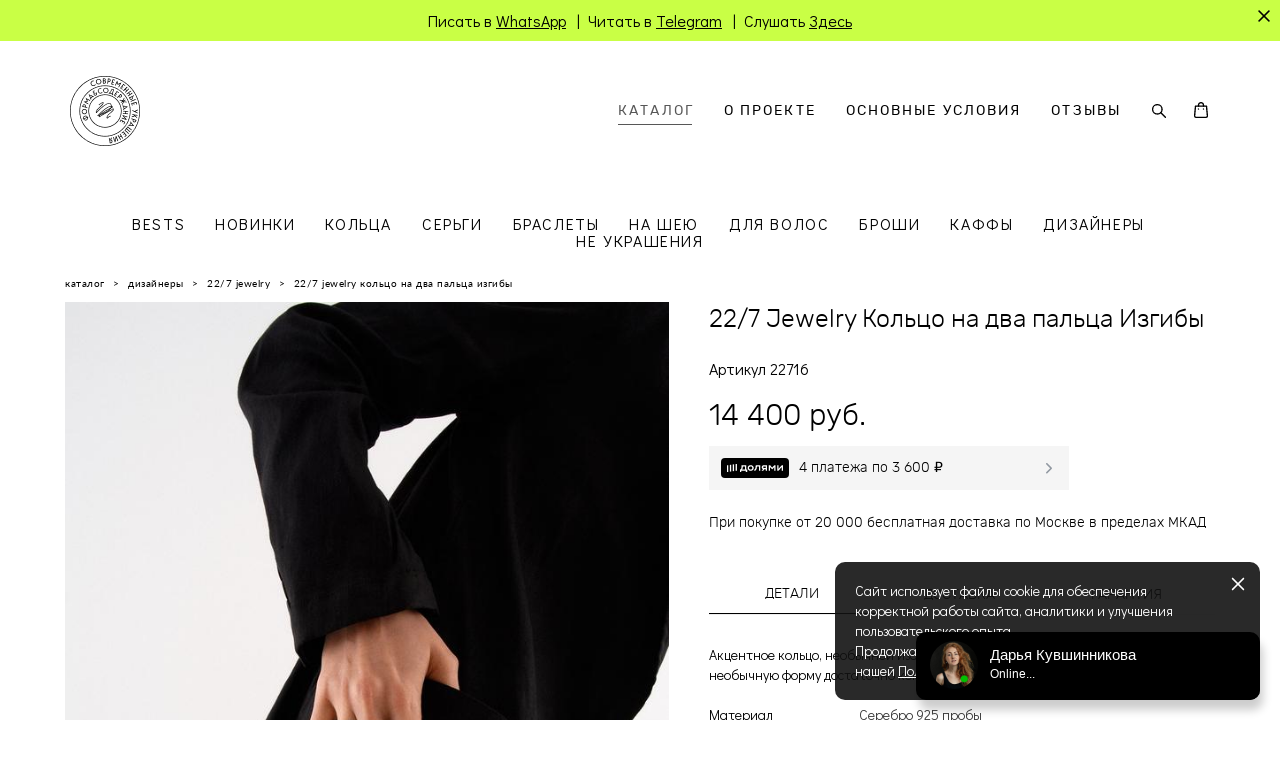

--- FILE ---
content_type: text/html; charset=UTF-8
request_url: https://jwlry.ru/shop/22716-22by7-koltso-serebro
body_size: 19345
content:
<!-- Vigbo-cms //cdn-st2.vigbo.com/u21859/25369/ portland -->
<!DOCTYPE html>
<html lang="ru">
<head>
    <script>var _createCookie=function(e,o,t){var i,n="";t&&((i=new Date).setTime(i.getTime()+864e5*t),n="; expires="+i.toGMTString()),document.cookie=e+"="+o+n+"; path=/"};function getCookie(e){e=document.cookie.match(new RegExp("(?:^|; )"+e.replace(/([\.$?*|{}\(\)\[\]\\\/\+^])/g,"\\$1")+"=([^;]*)"));return e?decodeURIComponent(e[1]):void 0}"bot"==getCookie("_gphw_mode")&&_createCookie("_gphw_mode","humen",0);</script>
    <meta charset="utf-8">
<title>Кольцо на два пальца Изгибы от 22/7 Jewelry – купить в Галерее Форма & Содержание</title>
<meta name="keywords" content="кольцо, кольца, серьги, серьга, моносерьга, колье, кулон, кулоны, браслеты, браслет, бра, ноготок, форма, содержание, боросиликатное, стекло, оксидирование, оксидированное, золото, серебро, позолота, серебрение, чернение, эмаль, современные, ювелирные, украшения, ручная, работа, галерея, майн, mine, 227, jewelry, алиса, лециус, burcu, buyukunal, дуглас, крафт, douglas, craft, duende, дуенде, emunctus, эмунктус, кисс, зе, фрог, kiss, the, frog, маша, гулавская, ma, мод, mod, мирта, mirta, мост, арт, метал, most, art, metal, nullum, нуллум, res, objects, рес, обжектс, yoster, йостер, катя, рабей" />
<meta name="description" content="Акцентное кольцо от бренда 22/7 Jewelry – необычной изогнутой формы, на два пальца. Несмотря на необычную форму достаточно комфортно в носке.
Цена - 14 400 руб. Быстрая доставка. Бесплатно от 20 000 рублей в пределах МКАД
☎️ +7(925)14-14-889
Все украшения от 22/7 Jewelry в одноименном разделе" />
    <meta property="og:title" content="Кольцо на два пальца Изгибы от 22/7 Jewelry – купить в Галерее Форма &amp; Содержание" />
    <meta property="og:description" content="Акцентное кольцо от бренда 22/7 Jewelry – необычной изогнутой формы, на два пальца. Несмотря на необычную форму достаточно комфортно в носке.
Цена - 14 400 руб. Быстрая доставка. Бесплатно от 20 000 рублей в пределах МКАД
☎️ +7(925)14-14-889
Все украшения от 22/7 Jewelry в одноименном разделе" />
    <meta property="og:url" content="https://jwlry.ru/shop/22716-22by7-koltso-serebro" />
    <meta property="og:type" content="website" />
        <meta property="og:image" content="//cdn-sh1.vigbo.com/shops/19319/products/21726110/images/3-b32e864b5cfc094b1c2adce0655bdde1.jpg" />
        <meta property="og:image" content="//cdn-st2.vigbo.com/u21859/25369/logo/u-185d75bd27162dd28aa969cf6507d26a@2x.png" />
        <meta property="og:image" content="//cdn-sh1.vigbo.com/shops/19319/products/21726110/images/3-52bfcfeb5bcc2bd11632a2aaaa2aae69.jpg" />

<meta name="viewport" content="width=device-width, initial-scale=1">


	<link rel="shortcut icon" href="//cdn-st2.vigbo.com/u21859/25369/favicon.ico?ver=5faa7a10a0f05" type="image/x-icon" />

<!-- Blog RSS -->

<!-- Preset CSS -->
    <script>window.use_preset = false;</script>

<script>
    window.cdn_paths = {};
    window.cdn_paths.modules = '//cdn-s.vigbo.com/cms/kevin2/site/' + 'dev/scripts/site/';
    window.cdn_paths.site_scripts = '//cdn-s.vigbo.com/cms/kevin2/site/' + 'dev/scripts/';
</script>
    <link href="https://fonts.googleapis.com/css?family=Abel|Alegreya:400,400i,700,700i,800,800i,900,900i|Alex+Brush|Amatic+SC:400,700|Andika|Anonymous+Pro:400i,700i|Anton|Arimo:400,400i,700,700i|Arsenal:400,400i,700,700i|Asap:400,400i,500,500i,600,600i,700,700i|Bad+Script|Baumans|Bitter:100,100i,200,200i,300,300i,400i,500,500i,600,600i,700i,800,800i,900,900i|Brygada+1918:400,700,400i,700i|Cactus+Classical+Serif|Carlito:400,700,400i,700i|Chocolate+Classical+Sans|Comfortaa:300,400,500,600,700|Commissioner:100,200,300,400,500,600,700,800,900|Cormorant:300i,400i,500,500i,600,600i,700i|Cormorant+Garamond:300i,400i,500,500i,600,600i,700i|Cormorant+Infant:300i,400i,500,500i,600,600i,700i|Cousine:400,400i,700,700i|Crafty+Girls|Cuprum:400,400i,700,700i|Days+One|Dela+Gothic+One|Delius+Unicase:400,700|Didact+Gothic|Dosis|EB+Garamond:400i,500,500i,600,600i,700i,800,800i|Euphoria+Script|Exo|Exo+2:100,100i,200,200i,300i,400i,500,500i,600,600i,700i,800,800i,900,900i|Federo|Fira+Code:300,500,600|Fira+Sans:100,100i,200,200i,300i,400i,500,500i,600,600i,700i,800,800i,900,900i|Fira+Sans+Condensed:100,100i,200,200i,300i,400i,500,500i,600,600i,700i,800,800i,900,900i|Forum|Gentium+Book+Plus:400,700,400i,700i|Gentium+Plus:400,700,400i,700i|Geologica:100,200,300,400,500,600,700,800,900|Glegoo:400,700|Golos+Text:400,500,600,700,800,900|Gudea:400,400i,700|Handlee|IBM+Plex+Mono:100,100i,200,200i,300i,400i,500,500i,600,600i,700i|IBM+Plex+Sans:100,100i,200,200i,300i,400i,500,500i,600,600i,700i|IBM+Plex+Serif:100,100i,200,200i,300,300i,400,400i,500,500i,600,600i,700,700i|Inter:100,200,300,400,500,600,700,800,900|Inter+Tight:100,200,300,400,500,600,700,800,900,100i,200i,300i,400i,500i,600i,700i,800i,900i|Istok+Web:400,400i,700,700i|JetBrains+Mono:100,100i,200,200i,300,300i,400,400i,500,500i,600,600i,700,700i,800,800i|Jost:100,100i,200,200i,300,300i,400,400i,500,500i,600,600i,700,700i,800,800i,900,900i|Jura:400,300,500,600,700|Kelly+Slab|Kranky|Krona+One|Leckerli+One|Ledger|Liter|Lobster|Lora:400,400i,700,700i,500,500i,600,600i|Lunasima:400,700|Manrope:200,300,400,500,600,700,800|Marck+Script|Marko+One|Marmelad|Merienda+One|Merriweather:300i,400i,700i,900,900i|Moderustic:300,400,500,600,700,800|Montserrat:300i,400i,500,500i,600,600i,700i,800,800i,900,900i|Montserrat+Alternates:100,100i,200,200i,300,300i,400,400i,500,500i,600,600i,700,700i,800,800i,900,900i|Mulish:200,300,400,500,600,700,800,900,200i,300i,400i,500i,600i,700i,800i,900i|Neucha|Noticia+Text:400,400i,700,700i|Noto+Sans:400,400i,700,700i|Noto+Sans+Mono:100,200,300,400,500,600,700,800,900|Noto+Serif:400,400i,700,700i|Noto+Serif+Display:100,200,300,400,500,600,700,800,900,100i,200i,300i,400i,500i,600i,700i,800i,900i|Nova+Flat|Nova+Oval|Nova+Round|Nova+Slim|Nunito:400,200,200i,300,300i,400i,600,600i,700,700i,800,800i,900,900i|Old+Standard+TT:400i|Open+Sans:300i,400i,600,600i,700i,800,800i|Open+Sans+Condensed:300,300i,700|Oranienbaum|Original+Surfer|Oswald:200,500,600|Oxygen:300|Pacifico|Philosopher:400,400i,700,700i|Piazzolla:100,200,300,400,500,600,700,800,900,100i,200i,300i,400i,500i,600i,700i,800i,900i|Play:400,700|Playfair+Display:400,700,400i,500,500i,600,600i,700i,800,800i,900,900i|Playfair+Display+SC|Poiret+One|Press+Start+2P|Prosto+One|PT+Mono|PT+Sans:400i,700i|PT+Sans+Caption:400,700|PT+Sans+Narrow:400,700|PT+Serif:400i,700i|PT+Serif+Caption:400,400i|Quicksand|Raleway:100,100i,300i,400i,500,500i,600,600i,700i,800,800i,900,900i|Roboto:100,100i,300i,400i,500,500i,700i,900,900i|Roboto+Condensed:300i,400i,700i|Roboto+Mono:100,100i,200,200i,300,300i,400,400i,500,500i,600,600i,700,700i|Roboto+Slab:100,200,500,600,800,900|Rochester|Rokkitt:400,100,300,500,600,700,800,900|Rubik:300i,400i,500,500i,600,600i,700i,800,800i,900,900i|Ruslan+Display|Russo+One|Salsa|Satisfy|Scada:400,400i,700,700i|Snippet|Sofia|Source+Code+Pro:200,300,400,500,600,700,900|Source+Sans+Pro:200,300,400,600,700,900|Source+Serif+Pro:200,200i,300,300i,400,400i,600,600i,700,700i,900,900i|Spectral:200,200i,300,300i,400,400i,500,500i,600,600i,700,700i,800,800i|Stint+Ultra+Expanded|STIX+Two+Text:400,700,400i,700i|Syncopate|Tenor+Sans|Tinos:400,400i,700,700i|Trochut|Ubuntu:300i,400i,500,500i,700i|Ubuntu+Condensed|Ubuntu+Mono:400,400i,700,700i|Unbounded:200,300,400,500,600,700,800,900|Underdog|Unkempt:400,700|Voces|Wix+Madefor+Display:400,500,600,700,800|Wix+Madefor+Text:400,500,600,700,800,400i,500i,600i,700i,800i|Yeseva+One|Ysabeau:100,200,300,400,500,600,700,800,900,100i,200i,300i,400i,500i,600i,700i,800i,900i|Ysabeau+Infant:100,200,300,400,500,600,700,800,900,100i,200i,300i,400i,500i,600i,700i,800i,900i|Ysabeau+Office:100,200,300,400,500,600,700,800,900,100i,200i,300i,400i,500i,600i,700i,800i,900i|Ysabeau+SC:100,200,300,400,500,600,700,800,900|Zen+Old+Mincho&display=swap&subset=cyrillic" rel="stylesheet">    <!-- CORE CSS -->
            <link rel="stylesheet" type="text/css" href="//cdn-sh.vigbo.com/vigbo-cms/styles/prod/build_shop_front.css?v=IJDBSO">
        <!-- SITE CSS -->
    <link rel="stylesheet" type="text/css" href="//cdn-s.vigbo.com/cms/kevin2/site/prod/css/build_cms_front.css?v=IJDBSO">
    <!-- PREVIEW CSS -->
        <link rel="stylesheet" type="text/css" href="https://jwlry.ru/css/custom-shop.css?v=46.1085" />
            <!-- +React styles -->
    <link rel="stylesheet" type="text/css" href="//cdn-s.vigbo.com/cms/kevin2/site/prod/css/main.chunk.css?ver=E1HgBQ"></link>
    <!-- -React styles -->
    
    <!-- LIFE CHANGED CSS -->
            <link rel="stylesheet" type="text/css" href="https://jwlry.ru/css/custom.css?v=46.1085" />
    
    
                <style>:root{--DE-menu__menu-style-link-color:rgba(0,0,0,0);}</style>    <!-- <script src="//cdn-s.vigbo.com/cms/kevin2/site/dev/scripts/vendor/jquery-1.9.1.min.js?v=E1HgBQ"></script> -->

            <link rel="stylesheet" type="text/css" href="https://jwlry.ru/css/css_user.css?v=46.1085" />
    
    
    <!-- Yandex.Metrika counter -->
<script type="text/javascript" >
   (function(m,e,t,r,i,k,a){m[i]=m[i]||function(){(m[i].a=m[i].a||[]).push(arguments)};
   m[i].l=1*new Date();k=e.createElement(t),a=e.getElementsByTagName(t)[0],k.async=1,k.src=r,a.parentNode.insertBefore(k,a)})
   (window, document, "script", "https://mc.yandex.ru/metrika/tag.js", "ym");

   ym(45413367, "init", {
        clickmap:true,
        trackLinks:true,
        accurateTrackBounce:true,
        webvisor:true,
        ecommerce:"dataLayer"
   });
</script>
<noscript><div><img src="https://mc.yandex.ru/watch/45413367" style="position:absolute; left:-9999px;" alt="" /></div></noscript>
<!-- /Yandex.Metrika counter -->

<meta name="p:domain_verify" content="d405280beb82383abe5f2bbc286fa29f"/>

<script type="text/javascript" src="//api.venyoo.ru/wnew.js?wc=venyoo/default/science&widget_id=5284050391138304"></script>

<script type="text/javascript">!function(){var t=document.createElement("script");t.type="text/javascript",t.async=!0,t.src='https://vk.com/js/api/openapi.js?169',t.onload=function(){VK.Retargeting.Init("VK-RTRG-1269381-1EHYk"),VK.Retargeting.Hit()},document.head.appendChild(t)}();</script><noscript><img src="https://vk.com/rtrg?p=VK-RTRG-1269381-1EHYk" style="position:fixed; left:-999px;" alt=""/></noscript>

<meta property="twitter:card" content="summary_large_image">    <style>
    .adaptive-desktop .custom__content--max-width,
    .adaptive-desktop .md-infoline__wrap {
        max-width: 1820px;
    }
</style>
    <script src="//cdn-s.vigbo.com/cms/kevin2/site/dev/scripts/vendor/jquery-3.3.1.min.js?ver=E1HgBQ"></script>

    </head>


	



    <body data-template="portland" class="f__preset-box f__site f__2 loading locale_ru portland mod--search-enable mod--img-logo mod--header-fixed mod--menu-action-on-scroll mod--menu-load-on-scroll mod--menu-effect-from-top mod--infoline-cross-enable desktop mod--shop-page adaptive-desktop mod--horizontal-menu mod--infoline-enable bot-version js--loading-cascade mod--font-none-preset layout-logo-left--from-logo   " data-preview="">

            
    
                        <!-- Инфополоса -->
            <div id="md-infoline" class="md-infoline js--infoline  ">
                    <div class="md-infoline__close" data-infoline-close>
            <svg width="12px" height="12px" viewBox="0 0 12 12">
                <g stroke="none" stroke-width="1" fill="none" fill-rule="evenodd">
                    <g  transform="translate(-893.000000, -308.000000)" fill="currentColor" fill-rule="nonzero">
                        <path d="M898.46967,313.46967 L899.53033,313.46967 L899,312.93934 L898.46967,313.46967 L897.93934,314 L893.46967,309.53033 C892.762563,308.823223 893.823223,307.762563 894.53033,308.46967 L899,312.93934 L903.46967,308.46967 C904.176777,307.762563 905.237437,308.823223 904.53033,309.53033 L900.06066,314 L904.53033,318.46967 C905.237437,319.176777 904.176777,320.237437 903.46967,319.53033 L899,315.06066 L894.53033,319.53033 C893.823223,320.237437 892.762563,319.176777 893.46967,318.46967 L897.93934,314 L898.46967,313.46967 Z M899.53033,313.46967 L899,312.93934 L898.46967,313.46967 L899.53033,313.46967 C899.237437,313.176777 898.762563,313.176777 898.46967,313.46967 L899.53033,313.46967 Z"></path>
                    </g>
                </g>
            </svg>
        </div>
                <div class="md-infoline__cont f__3">
            <div class="md-infoline__wrap custom__content--max-width">
                                <p class="f__3 f__mt-0 f__mb-0" style="text-align: center;"><font color="#000000" face="Didact Gothic" size="3">Писать в <u><a href="https://wa.me/79251414889" target="_blank">WhatsApp</a></u>&nbsp; | &nbsp;Читать в <u><a href="https://t.me/jwlry" target="_blank">Telegram</a></u> &nbsp;| &nbsp;Слушать <u><a href="https://t.me/provincialdisco" target="_blank">Здесь</a></u></font></p>                            </div>
        </div>
    
</div>
    <div class="md-infoline-assets">
        <script>
            let infolineTypeTpl = 'tech'; /* Миграция и смена дизайна*/
			const infolineDBVersionTpl = "194";
            let infoscripeStorage = localStorage.getItem('infostripe');
            const infostripeData = JSON.parse(infoscripeStorage);
			let infolineinfolineFirstJSTpl = false;

            if(!infoscripeStorage || (infoscripeStorage && (infostripeData.version !== infolineDBVersionTpl))) {
                infolineinfolineFirstJSTpl = true;
                $('body').addClass('is--infoline-firstopen');
            }
        </script>
        <script>
			infolineTypeTpl = 'user'; /* Используется обычной полосой */
			const infolineCrossSettingTpl = "true";
        </script>
<style>
    .md-infoline__cont {
    padding-top: 10px;
    padding-bottom: 10px;
}
    .md-infoline {
        background: #c9ff45;
    }
.md-infoline__close svg path {
        fill: #000000;
    }
/* Цвет крестика не используется после задачи MAIN-3592
.md-infoline__close:hover svg path  {
        fill: ;
    }
*/
</style>
        </div>

                <div class="l-wrap js-wrap">

    <header class="l-header l-header-main js-header-main layout-logo-left--from-logo  ">
    <div class="l-header__wrapper custom__header-decorate-line custom__menu-bg-rgb custom__header-padding-y mod--show-menu-after-logo-load mod--effect-move-from-top">
        <div class="l-header__cont ">

            <div class="l-header__row">

                <div class="l-header__col0 l-header__col l-header__mobile--box"><!-- mobile menu -->
                    <!-- basket icon for mobile -->
                                            <div class="md-menu__icons mod--right md-menu__li-l1">
                            <!-- Если есть поиск или корзина -->
    <div class="l-header__icons--box f__menu">
        &nbsp; <!-- для выравнивания по вертикали (дублирует размер шрифта) -->

        <div class="l-header__icons--wrap">
            <div class="js--iconBasketWrapper" >
                 <!-- если не только Поиск и есть Магазин -->
                    <!-- то выводим корзину -->
                    <div class="js--iconBasketView shop_page l-header__icon l-header__icon--cart" >
                        <a href='/shop/cart' class='shop-basket--box lnk-cart design_editor-icons' data-id='shop-cart-widget'>
                            <span class='shop-basket'>
                                                                    <!-- Basket 02 -->
                                  <svg xmlns="http://www.w3.org/2000/svg" viewBox="0 0 15.5 17.5"><path class="basket-svg-style basket-svg-edit-round" d="M5,4.48V3.42A2.69,2.69,0,0,1,7.75.75h0a2.69,2.69,0,0,1,2.72,2.67V4.48"/><path class="basket-svg-style basket-svg-edit-round" d="M13.23,16.75h-11A1.51,1.51,0,0,1,.75,15.26s0,0,0-.07l1-10.7h12l1,10.7a1.5,1.5,0,0,1-1.45,1.56Z"/><path class="basket-svg-style basket-svg-edit-round" d="M10.47,7.68h0"/><path class="basket-svg-style basket-svg-edit-round" d="M5,7.68H5"/></svg>

                                                            </span>
                            <span class='shop-cart-widget-amount'>
                                                            </span>
                        </a>
                    </div>
                
            </div>

                            <div class="l-header__icon l-header__icon--search">
                    <a class="searchform__svg js--open_searchform design_editor-icons">
                        <svg xmlns="http://www.w3.org/2000/svg" viewBox="0 0 15.5 17.5"><ellipse class="search-svg-style" cx="5.92" cy="8.01" rx="5.17" ry="5.13"/><line class="search-svg-style" x1="9.59" y1="11.64" x2="14.75" y2="16.75"/></svg>
                    </a>
                </div>
                    </div>

        <!-- Add separator -->
                <!-- -->
    </div>
                        </div>
                                    </div>

                <div class="l-header__col1 l-header__col l-header__logo--box mod--set-logo-max-width">
                    <div id='logoWrap' class='logo__wrap' data-lt="" >
                        
<div class="logo logo-image">
	<a href="https://jwlry.ru/">
		

			
			<img src="[data-uri]"
				 data-src="//cdn-st2.vigbo.com/u21859/25369/logo/u-185d75bd27162dd28aa969cf6507d26a.png?v=46.1085"
				 alt="Логотип Форма & Содержание"
				 title="Логотип Форма & Содержание"
				 class=" mod--has-logo2x mod--has-logo1x "
				 						data-src2x="//cdn-st2.vigbo.com/u21859/25369/logo/u-185d75bd27162dd28aa969cf6507d26a@2x.png?v=46.1085"
						data-width2x="80"
				 			/>
			</a>

</div>
                    </div>
                </div>

                <div class="l-header__col2 l-header__col l-header__menu--box">

                    <nav class='md-menu' data-menu-type="origin">
                        			<ul class="menu md-menu__main js--menu__main is--level1  mod--menu_underline		 mod--menu_center"><li  id="2010902" data-id="2010902" class="md-menu__li-l1 menu-item js--menu__li-l1  active"><a class="md-menu__href-l1 is--link-level1 f__menu mod--href-l1__shop js--shop-categories-link height1 big-height5" data-name="КАТАЛОГ" data-url="shop" href="https://jwlry.ru/shop"  >КАТАЛОГ</a></li><li  id="2103179" data-id="2103179" class="md-menu__li-l1 menu-item js--menu__li-l1 "><a class="md-menu__href-l1 is--link-level1 f__menu height1 big-height5" href="https://jwlry.ru/o-proekte"  >О ПРОЕКТЕ</a></li><li  id="3091172" data-id="3091172" class="md-menu__li-l1 menu-item js--menu__li-l1  with-sub"><a class="md-menu__href-l1 js--menu-mobile-sildetoggle is--link-level1 f__menu  height1 big-height5" href="https://jwlry.ru/oplata-i-dostavka"  >ОСНОВНЫЕ УСЛОВИЯ</a><div class="md-menu__wrap-l2 js--menu-submenu" id="sub-3091172" data-parent-id="3091172"><ul class="mod--submenu-center js--menu-submenu__ul mod--custom-scrollbar__not-mac"><li class="md-menu__li-l2 "><a class="md-menu__href-l2 f__sub-menu" href="https://jwlry.ru/oplata-i-dostavka"  >ОПЛАТА И ДОСТАВКА</a></li><li class="md-menu__li-l2 "><a class="md-menu__href-l2 f__sub-menu" href="https://jwlry.ru/addicteds-card"  >ПРОГРАММА ЛОЯЛЬНОСТИ</a></li><li class="md-menu__li-l2 "><a class="md-menu__href-l2 f__sub-menu" href="https://jwlry.ru/garantija"  >ГАРАНТИЯ</a></li><li class="md-menu__li-l2 "><a class="md-menu__href-l2 f__sub-menu" href="https://jwlry.ru/ukrashenie-pod-zakaz"  >УКРАШЕНИЕ ПОД ЗАКАЗ</a></li></ul></div></li><li  id="3357605" data-id="3357605" class="md-menu__li-l1 menu-item js--menu__li-l1 "><a class="md-menu__href-l1 is--link-level1 f__menu height1 big-height5" href="https://jwlry.ru/otzyvy"  >ОТЗЫВЫ</a></li></ul><div class="md-menu-mobile__socials social-icons"><div class="social-icons-wrapper"></div></div>
                        <div class="js--menu-icons md-menu__icons md-menu__li-l1 md-menu__has-separator shop_page" >
                            <!-- Если есть поиск или корзина -->
    <div class="l-header__icons--box f__menu">
        &nbsp; <!-- для выравнивания по вертикали (дублирует размер шрифта) -->

        <div class="l-header__icons--wrap">
            <div class="js--iconBasketWrapper" >
                 <!-- если не только Поиск и есть Магазин -->
                    <!-- то выводим корзину -->
                    <div class="js--iconBasketView shop_page l-header__icon l-header__icon--cart" >
                        <a href='/shop/cart' class='shop-basket--box lnk-cart design_editor-icons' data-id='shop-cart-widget'>
                            <span class='shop-basket'>
                                                                    <!-- Basket 02 -->
                                  <svg xmlns="http://www.w3.org/2000/svg" viewBox="0 0 15.5 17.5"><path class="basket-svg-style basket-svg-edit-round" d="M5,4.48V3.42A2.69,2.69,0,0,1,7.75.75h0a2.69,2.69,0,0,1,2.72,2.67V4.48"/><path class="basket-svg-style basket-svg-edit-round" d="M13.23,16.75h-11A1.51,1.51,0,0,1,.75,15.26s0,0,0-.07l1-10.7h12l1,10.7a1.5,1.5,0,0,1-1.45,1.56Z"/><path class="basket-svg-style basket-svg-edit-round" d="M10.47,7.68h0"/><path class="basket-svg-style basket-svg-edit-round" d="M5,7.68H5"/></svg>

                                                            </span>
                            <span class='shop-cart-widget-amount'>
                                                            </span>
                        </a>
                    </div>
                
            </div>

                            <div class="l-header__icon l-header__icon--search">
                    <a class="searchform__svg js--open_searchform design_editor-icons">
                        <svg xmlns="http://www.w3.org/2000/svg" viewBox="0 0 15.5 17.5"><ellipse class="search-svg-style" cx="5.92" cy="8.01" rx="5.17" ry="5.13"/><line class="search-svg-style" x1="9.59" y1="11.64" x2="14.75" y2="16.75"/></svg>
                    </a>
                </div>
                    </div>

        <!-- Add separator -->
                <!-- -->
    </div>
                        </div>
                    </nav>
                </div>

                <div class="l-header__col3 l-header__col l-header__ham--box" data-count-pages="4">
    <div class="md-menu__hamburger js-mob-menu-open">
        <svg height="20px" xmlns="http://www.w3.org/2000/svg" viewBox="0 0 18 17.5"><line class="hamburger-svg-style" y1="1" x2="18" y2="1"/><line class="hamburger-svg-style" y1="7" x2="18" y2="7"/><line class="hamburger-svg-style" y1="13" x2="18" y2="13"/></svg>
    </div>
</div>

            </div>
        </div>
    </div>
</header>








        <!-- Mobile menu -->
        <!-- mobile menu -->
<div  data-menu-type="mobile" data-custom-scroll data-set-top="stay-in-window" class="custom__header-decorate-line mod--custom-scroll-hidden mod--custom-scroll-resize md-menu--mobile js--menu--mobile mod--set-top--stop-mobile">
    <div class="md-menu--mobile__cont js--menu-mobile__cont">
                <div class="md-menu__icons mod--right md-menu__li-l1 js--menu__li-l1">
            <!-- Если есть поиск или корзина -->
    <div class="l-header__icons--box f__menu">
        &nbsp; <!-- для выравнивания по вертикали (дублирует размер шрифта) -->

        <div class="l-header__icons--wrap">
            <div class="js--iconBasketWrapper" >
                 <!-- если не только Поиск и есть Магазин -->
                    <!-- то выводим корзину -->
                    <div class="js--iconBasketView shop_page l-header__icon l-header__icon--cart" >
                        <a href='/shop/cart' class='shop-basket--box lnk-cart design_editor-icons' data-id='shop-cart-widget'>
                            <span class='shop-basket'>
                                                                    <!-- Basket 02 -->
                                  <svg xmlns="http://www.w3.org/2000/svg" viewBox="0 0 15.5 17.5"><path class="basket-svg-style basket-svg-edit-round" d="M5,4.48V3.42A2.69,2.69,0,0,1,7.75.75h0a2.69,2.69,0,0,1,2.72,2.67V4.48"/><path class="basket-svg-style basket-svg-edit-round" d="M13.23,16.75h-11A1.51,1.51,0,0,1,.75,15.26s0,0,0-.07l1-10.7h12l1,10.7a1.5,1.5,0,0,1-1.45,1.56Z"/><path class="basket-svg-style basket-svg-edit-round" d="M10.47,7.68h0"/><path class="basket-svg-style basket-svg-edit-round" d="M5,7.68H5"/></svg>

                                                            </span>
                            <span class='shop-cart-widget-amount'>
                                                            </span>
                        </a>
                    </div>
                
            </div>

                            <div class="l-header__icon l-header__icon--search">
                    <a class="searchform__svg js--open_searchform design_editor-icons">
                        <svg xmlns="http://www.w3.org/2000/svg" viewBox="0 0 15.5 17.5"><ellipse class="search-svg-style" cx="5.92" cy="8.01" rx="5.17" ry="5.13"/><line class="search-svg-style" x1="9.59" y1="11.64" x2="14.75" y2="16.75"/></svg>
                    </a>
                </div>
                    </div>

        <!-- Add separator -->
                <!-- -->
    </div>
        </div>
        
        			<ul class="menu md-menu__main js--menu__main is--level1  mod--menu_underline		 mod--menu_center"><li  id="2010902" data-id="2010902" class="md-menu__li-l1 menu-item js--menu__li-l1  active"><a class="md-menu__href-l1 is--link-level1 f__menu mod--href-l1__shop js--shop-categories-link height1 big-height5" data-name="КАТАЛОГ" data-url="shop" href="https://jwlry.ru/shop"  >КАТАЛОГ</a></li><li  id="2103179" data-id="2103179" class="md-menu__li-l1 menu-item js--menu__li-l1 "><a class="md-menu__href-l1 is--link-level1 f__menu height1 big-height5" href="https://jwlry.ru/o-proekte"  >О ПРОЕКТЕ</a></li><li  id="3091172" data-id="3091172" class="md-menu__li-l1 menu-item js--menu__li-l1  with-sub"><a class="md-menu__href-l1 js--menu-mobile-sildetoggle is--link-level1 f__menu  height1 big-height5" href="https://jwlry.ru/oplata-i-dostavka"  >ОСНОВНЫЕ УСЛОВИЯ</a><div class="md-menu__wrap-l2 js--menu-submenu" id="sub-3091172" data-parent-id="3091172"><ul class="mod--submenu-center js--menu-submenu__ul mod--custom-scrollbar__not-mac"><li class="md-menu__li-l2 "><a class="md-menu__href-l2 f__sub-menu" href="https://jwlry.ru/oplata-i-dostavka"  >ОПЛАТА И ДОСТАВКА</a></li><li class="md-menu__li-l2 "><a class="md-menu__href-l2 f__sub-menu" href="https://jwlry.ru/addicteds-card"  >ПРОГРАММА ЛОЯЛЬНОСТИ</a></li><li class="md-menu__li-l2 "><a class="md-menu__href-l2 f__sub-menu" href="https://jwlry.ru/garantija"  >ГАРАНТИЯ</a></li><li class="md-menu__li-l2 "><a class="md-menu__href-l2 f__sub-menu" href="https://jwlry.ru/ukrashenie-pod-zakaz"  >УКРАШЕНИЕ ПОД ЗАКАЗ</a></li></ul></div></li><li  id="3357605" data-id="3357605" class="md-menu__li-l1 menu-item js--menu__li-l1 "><a class="md-menu__href-l1 is--link-level1 f__menu height1 big-height5" href="https://jwlry.ru/otzyvy"  >ОТЗЫВЫ</a></li></ul><div class="md-menu-mobile__socials social-icons"><div class="social-icons-wrapper"></div></div>
        <span class="js-close-mobile-menu close-mobile-menu">
        <!--<svg width="20px" height="20px"  xmlns="http://www.w3.org/2000/svg" viewBox="0 0 14.39 17.5"><line class="close-menu-burger" x1="0.53" y1="2.04" x2="13.86" y2="15.37"/><line class="close-menu-burger" x1="0.53" y1="15.37" x2="13.86" y2="2.04"/></svg>-->
            <svg xmlns="http://www.w3.org/2000/svg" width="18" height="18" viewBox="0 0 18 18"><path class="close-menu-burger" fill="none" fill-rule="evenodd" stroke="#fff" stroke-linecap="round" stroke-linejoin="round" stroke-width="1.5" d="M9 9.5l8-8-8 8-8-8 8 8zm0 0l8 8-8-8-8 8 8-8z"/></svg>
        </span>
    </div>
</div>

        <!-- Blog Slider -->
        
        <!-- CONTENT -->
        <div class="l-content l-content--main  desktop ">
            <section class="l-content--box l-content--box-shop js--box-shop shopProductPage" data-hash="shop" data-structure="">
    <div class="container custom__content--max-width">
        <div class="page shop-product autotest--shop-product ">

        <nav class="shop-menu horizontal-dropdown">
        <ul>
            
                                <li class="shop-menu-item ">
                    <a class="shop-menu__href-level-1 de--shop-menu__li-level-1 f__s_category f__3" href="https://jwlry.ru/shop/best-sellers">
                        BESTS                    </a>
                                    </li>
                <li class="shop-menu__href-level-1 de--shop-menu__li-level-1 separator f__s_category f__3 f__mt-0 f__mb-0"></li>
            
                                <li class="shop-menu-item ">
                    <a class="shop-menu__href-level-1 de--shop-menu__li-level-1 f__s_category f__3" href="https://jwlry.ru/shop/new">
                        НОВИНКИ                    </a>
                                    </li>
                <li class="shop-menu__href-level-1 de--shop-menu__li-level-1 separator f__s_category f__3 f__mt-0 f__mb-0"></li>
            
                                <li class="shop-menu-item ">
                    <a class="shop-menu__href-level-1 de--shop-menu__li-level-1 f__s_category f__3" href="https://jwlry.ru/shop/koltsa">
                        КОЛЬЦА                    </a>
                                    </li>
                <li class="shop-menu__href-level-1 de--shop-menu__li-level-1 separator f__s_category f__3 f__mt-0 f__mb-0"></li>
            
                                <li class="shop-menu-item ">
                    <a class="shop-menu__href-level-1 de--shop-menu__li-level-1 f__s_category f__3" href="https://jwlry.ru/shop/sergi">
                        СЕРЬГИ                    </a>
                                    </li>
                <li class="shop-menu__href-level-1 de--shop-menu__li-level-1 separator f__s_category f__3 f__mt-0 f__mb-0"></li>
            
                                <li class="shop-menu-item ">
                    <a class="shop-menu__href-level-1 de--shop-menu__li-level-1 f__s_category f__3" href="https://jwlry.ru/shop/bracelets">
                        БРАСЛЕТЫ                    </a>
                                    </li>
                <li class="shop-menu__href-level-1 de--shop-menu__li-level-1 separator f__s_category f__3 f__mt-0 f__mb-0"></li>
            
                                <li class="shop-menu-item ">
                    <a class="shop-menu__href-level-1 de--shop-menu__li-level-1 f__s_category f__3" href="https://jwlry.ru/shop/nasheyu">
                        НА ШЕЮ                    </a>
                                    </li>
                <li class="shop-menu__href-level-1 de--shop-menu__li-level-1 separator f__s_category f__3 f__mt-0 f__mb-0"></li>
            
                                <li class="shop-menu-item ">
                    <a class="shop-menu__href-level-1 de--shop-menu__li-level-1 f__s_category f__3" href="https://jwlry.ru/shop/na-volosy">
                        ДЛЯ ВОЛОС                    </a>
                                    </li>
                <li class="shop-menu__href-level-1 de--shop-menu__li-level-1 separator f__s_category f__3 f__mt-0 f__mb-0"></li>
            
                                <li class="shop-menu-item ">
                    <a class="shop-menu__href-level-1 de--shop-menu__li-level-1 f__s_category f__3" href="https://jwlry.ru/shop/broshi">
                        БРОШИ                    </a>
                                    </li>
                <li class="shop-menu__href-level-1 de--shop-menu__li-level-1 separator f__s_category f__3 f__mt-0 f__mb-0"></li>
            
                                <li class="shop-menu-item ">
                    <a class="shop-menu__href-level-1 de--shop-menu__li-level-1 f__s_category f__3" href="https://jwlry.ru/shop/kaffy">
                        КАФФЫ                    </a>
                                    </li>
                <li class="shop-menu__href-level-1 de--shop-menu__li-level-1 separator f__s_category f__3 f__mt-0 f__mb-0"></li>
            
                                <li class="shop-menu-item ">
                    <a class="shop-menu__href-level-1 de--shop-menu__li-level-1 f__s_category f__3" href="https://jwlry.ru/shop/brands">
                        ДИЗАЙНЕРЫ                    </a>
                                    </li>
                <li class="shop-menu__href-level-1 de--shop-menu__li-level-1 separator f__s_category f__3 f__mt-0 f__mb-0"></li>
            
                                <li class="shop-menu-item ">
                    <a class="shop-menu__href-level-1 de--shop-menu__li-level-1 f__s_category f__3" href="https://jwlry.ru/shop/accessories">
                        НЕ УКРАШЕНИЯ                    </a>
                                    </li>
                <li class="shop-menu__href-level-1 de--shop-menu__li-level-1 separator f__s_category f__3 f__mt-0 f__mb-0"></li>
                    </ul>
    </nav>
        <div class="schop-content-wrapper js-shop-content-wrapper ">
                    <!-- +Breadcrumbs -->
            <nav class="shop-bread-crumbs autotest--shop-bread-crumbs f__s_crumbs f__3 de--shop-breadcrumbs__font-family">
                <a href="https://jwlry.ru/shop" class="de--shop-breadcrumbs__font-family">каталог</a>
                <span class="shop-separator">&GT;</span>

                                    <a href="https://jwlry.ru/shop/designers"  class="de--shop-breadcrumbs__font-family">дизайнеры</a>
                    <span class="shop-separator">&GT;</span>
                
                                <a href="https://jwlry.ru/shop/22by7-jwlry-designer" class="de--shop-breadcrumbs__font-family">22/7 jewelry</a>
                <span class="shop-separator">&GT;</span>
                
                <span>22/7 jewelry кольцо на два пальца изгибы</span>
            </nav>
            <!-- -Breadcrumbs -->
        
        
<div class="product-gallery layout-feed">
    <div class="product-main-image ">

	
			
				<div class="product-image">
					
					<img                             fetchpriority="high"
                                                data-number="0"
                        src="data:image/gif,"  alt="22/7 Jewelry Кольцо на два пальца Изгибы" class="loading copy-protect"
						data-index="0"
						data-sizes='{"2":{"width":683,"height":1024},"3":{"width":1365,"height":2048},"500":{"width":341,"height":512}}'
						data-id="62649304"
						data-base-path="//cdn-sh1.vigbo.com/shops/19319/products/21726110/images/"
						data-file-name="b32e864b5cfc094b1c2adce0655bdde1.jpg"
                        data-version=""
						data-width="683"
						data-height="1024" />
				</div>

			
				<div class="product-image">
					
					<img                             loading="lazy"
                            decoding="async"
                                                data-number="1"
                        src="data:image/gif,"  alt="22/7 Jewelry Кольцо на два пальца Изгибы" class="loading copy-protect"
						data-index="1"
						data-sizes='{"2":{"width":683,"height":1024},"3":{"width":1365,"height":2048},"500":{"width":341,"height":512}}'
						data-id="62649305"
						data-base-path="//cdn-sh1.vigbo.com/shops/19319/products/21726110/images/"
						data-file-name="52bfcfeb5bcc2bd11632a2aaaa2aae69.jpg"
                        data-version=""
						data-width="683"
						data-height="1024" />
				</div>

			
				<div class="product-image">
					
					<img                             loading="lazy"
                            decoding="async"
                                                data-number="2"
                        src="data:image/gif,"  alt="22/7 Jewelry Кольцо на два пальца Изгибы" class="loading copy-protect"
						data-index="2"
						data-sizes='{"2":{"width":683,"height":1024},"3":{"width":1365,"height":2048},"500":{"width":341,"height":512}}'
						data-id="62649303"
						data-base-path="//cdn-sh1.vigbo.com/shops/19319/products/21726110/images/"
						data-file-name="23ff39fd1e1ef9b03e68446232363ad8.jpg"
                        data-version=""
						data-width="683"
						data-height="1024" />
				</div>

			
		    </div>

</div>

<div class="shop-fsbox">


		<div class="control close">
			<a class="fsbox__nav fsbox__close" id="fsboxClose" href="#">
				<svg class="fsbox__close-ico" xmlns="http://www.w3.org/2000/svg" width="18" height="18" viewBox="0 0 18 18">
					<path class="close-menu-burger de--main__text-default-color--stroke" fill="none" fill-rule="evenodd" stroke="#fff" stroke-linecap="round" stroke-linejoin="round" stroke-width="1.5" d="M9 9.5l8-8-8 8-8-8 8 8zm0 0l8 8-8-8-8 8 8-8z"></path>
				</svg>
			</a>
		</div>
		<div class="control prev">
			<a class="fsbox__nav" id="fsboxPrev" href="#">
				<svg xmlns="http://www.w3.org/2000/svg" width="14" height="14" viewBox="0 0 16 27"
					 style="overflow: hidden; position: relative;">
					<path class="de--main__text-default-color" stroke="none"
						  d="M140.206,1140.93L152,1151.86l-2.133,2.13L136,1141.13l0.137-.13-0.131-.14L149.869,1127l2.132,2.13Z"
						  transform="translate(-136 -1127)"></path>
				</svg>

			</a>
		</div>
		<div class="control next">
			<a class="fsbox__nav" id="fsboxNext" href="#">
				<svg xmlns="http://www.w3.org/2000/svg" width="14" height="14" viewBox="0 0 16 27"
					 style="overflow: hidden; position: relative;">
					<path class="de--main__text-default-color" stroke="none"
						  d="M2815,1141.13l-13.86,12.86-2.13-2.13,11.78-10.93-11.79-11.8,2.13-2.13,13.86,13.86-0.13.14Z"
						  transform="translate(-2799 -1127)"></path>
				</svg>
			</a>
		</div>

		<div class="spinner-container">
			<div class="spinner">
                <svg class="md-preloader" viewBox="0 0 66 66" xmlns="http://www.w3.org/2000/svg"><circle class="path" fill="none" stroke-width="4" stroke-linecap="round" cx="33" cy="33" r="30"></circle></svg>
            </div>
		</div>

		<div class="shop-slides">
                            <div class="shop-slide__block js--shop-slide__block">
                    <img src="data:image/gif,"
                         alt="22/7 Jewelry Кольцо на два пальца Изгибы"
                         class="loading js--copy-protect shop-slide js--shop-slide"
                         style="display: none; opacity: 0"
                        data-id="62649304"
                        data-base-path="//cdn-sh1.vigbo.com/shops/19319/products/21726110/images/"
                        data-file-name="b32e864b5cfc094b1c2adce0655bdde1.jpg"
                        data-version=""
                        data-sizes='{"2":{"width":683,"height":1024},"3":{"width":1365,"height":2048},"500":{"width":341,"height":512}}'
                        data-width="683"
                        data-height="1024" />
                </div>
                            <div class="shop-slide__block js--shop-slide__block">
                    <img src="data:image/gif,"
                         alt="22/7 Jewelry Кольцо на два пальца Изгибы"
                         class="loading js--copy-protect shop-slide js--shop-slide"
                         style="display: none; opacity: 0"
                        data-id="62649305"
                        data-base-path="//cdn-sh1.vigbo.com/shops/19319/products/21726110/images/"
                        data-file-name="52bfcfeb5bcc2bd11632a2aaaa2aae69.jpg"
                        data-version=""
                        data-sizes='{"2":{"width":683,"height":1024},"3":{"width":1365,"height":2048},"500":{"width":341,"height":512}}'
                        data-width="683"
                        data-height="1024" />
                </div>
                            <div class="shop-slide__block js--shop-slide__block">
                    <img src="data:image/gif,"
                         alt="22/7 Jewelry Кольцо на два пальца Изгибы"
                         class="loading js--copy-protect shop-slide js--shop-slide"
                         style="display: none; opacity: 0"
                        data-id="62649303"
                        data-base-path="//cdn-sh1.vigbo.com/shops/19319/products/21726110/images/"
                        data-file-name="23ff39fd1e1ef9b03e68446232363ad8.jpg"
                        data-version=""
                        data-sizes='{"2":{"width":683,"height":1024},"3":{"width":1365,"height":2048},"500":{"width":341,"height":512}}'
                        data-width="683"
                        data-height="1024" />
                </div>
            		</div>


</div>

<script type="text/json" id="images-sizes">
	{"2":{"width":1024,"height":0},"3":{"width":2048,"height":0},"500":{"width":512,"height":0}}</script>

        <!-- +Description product -->
        <article class="description js-description "">
            <h1 class="name f__s_product f__h2 f__mt-0 f__mb-0 stop-css">22/7 Jewelry Кольцо на два пальца Изгибы</h1>

                        <!-- +Vendor code -->
            <div class="shop-product__vendor-code js--shop-product__vendor-code f__3">
                                    Артикул                                            22716                                                </div>
            <!-- -Vendor code -->
            
                            <!-- +Price product -->
                <div class="price autotest--price">
                    <span class="product-price-min autotest--product-price-min f__2 f__s_price f__2 ">14 400 pуб.</span><div class="product-price "></div>                </div>
                <!-- -Price product -->
            
            <!-- +Aside product -->
            <div class="shop-product__aside">

                
                <!-- +Text product -->
                <div class="text f__2">
                        <!-- Dolyami --><a class="dolyami" href="https://jwlry.ru/dolyami">4 платежа по 3 600 ₽</a> <!-- Delivery Info -->

<div class="deliveryinfo">
<p>При покупке от 20 000 бесплатная доставка по Москве в пределах МКАД</p>
</div>
<!-- Tab links -->

<div class="tab"><button class="tablinks" id="defaultOpen" onclick="openCity(event, 'Details')">ДЕТАЛИ</button><button class="tablinks" onclick="openCity(event, 'Delivery')">ДОСТАВКА</button><button class="tablinks" onclick="openCity(event, 'Garanty')">ГАРАНТИЯ</button></div>
<!-- Tab content -->

<div class="tabcontent" id="Details">
<p>Акцентное кольцо, необычной изогнутой формы, на два пальца. Несмотря на необычную форму достаточно комфортно в носке.</p>

<div class="item-page-spec">
<div><span class="opt">Материал</span><span class="val">Cеребро 925 пробы</span></div>

<div><span class="opt">Размеры</span><span class="val">Высота &ndash; 37мм, ширина &ndash; 40мм</span></div>

<div><span class="opt">Дизайнер</span><span class="val">Коллекция украшений<a href="https://jwlry.ru/shop/with-art-at-heart-collection-22by7-jwlry"><u>With Art At Heart</u></a> от <a href="https://jwlry.ru/shop/22by7-jwlry-designer"><u>22/7 Jewelry</u></a></span></div>

<div><span class="opt">Страна</span><span class="val">Россия, ручная работа</span></div>

<div><span class="opt">Как носить</span><span class="val">Минимизируйте контакты изделия с водой, мылом и кремами. Серебро и латунь очень мягкие металлы, которые при достаточном усилии имеют свойство деформироваться.</span></div>
</div>
</div>

<div class="tabcontent" id="Delivery">
<p>В течение двух дней с момента заказа украшение резервируется и вы можете самостоятельно забрать его из нашей галереи или получить его курьерской доставкой.</p>

<div class="item-page-spec">
<div><span class="opt">Москва</span> <span class="val">Бесплатно при самовывозе из Галереи<br />
400 рублей. Доставка курьером в пределах МКАД в течение 1-3 дней, бесплатно при покупке от 20 000 рублей<br />
800 рублей. Срочная доставка курьером день-в-день в пределах МКАД, бесплатно при покупке от 30 000 рублей</span></div>

<div><span class="opt">Московская область</span> <span class="val">700 рублей. Доставка курьером в пределах 15км от МКАД в течение 1-3 дней, бесплатно при покупке от 30 000 рублей</span></div>

<div><span class="opt">СДЭК</span> <span class="val">При оформлении заказа вы сами выбираете параметры доставки &ndash;&nbsp;курьером или в ПВЗ. Способ действителен по всей территории страны. Бесплатно при заказе от 20 000 рублей</span></div>

<p><a href="https://jwlry.ru/oplata-i-dostavka"><u>Подробнее про доставку</u></a></p>
</div>
</div>

<div class="tabcontent" id="Garanty">
<p>На каждое украшение установлен гарантийный срок 6 (шесть) месяцев со дня покупки.</p>

<p><span class="val1">Гарантия включает в себя чистку серебра при нахождении украшения в Галерее</span></p>

<p><span class="val1">Истирание родиевых покрытий, чернения и золочения НЕ ЯВЛЯЕТСЯ ДЕФЕКТОМ (естественный износ)</span></p>

<p><span class="val1">Гарантия не распространяется на изделия, подвергшиеся механическому воздействию, которое повлекло изменение изначальной формы изделия, сколы, трещины и тп.</span></p>

<p><a href="https://jwlry.ru/garantija"><u>Подробнее про гарантию</u></a></p>
</div>
<script>
function openCity(evt, cityName) {
    var i, tabcontent, tablinks;
    tabcontent = document.getElementsByClassName("tabcontent");
    for (i = 0; i < tabcontent.length; i++) {
        tabcontent[i].style.display = "none";
    }
    tablinks = document.getElementsByClassName("tablinks");
    for (i = 0; i < tablinks.length; i++) {
        tablinks[i].className = tablinks[i].className.replace(" active", "");
    }
    document.getElementById(cityName).style.display = "block";
    evt.currentTarget.className += " active";
}

// Get the element with id="defaultOpen" and click on it
document.getElementById("defaultOpen").click();

</script>                        <!-- +Text decoration -->
                                                <!-- -Text decoration -->
                    </div>
                <!-- -Text product -->

            </div>
            <!-- -Aside product -->
                    </article>
        <!-- -Description product -->
    </div>
    <div class="additional_product_info text f__3"></div>
    <div class="clearfix"></div>

    
            <style>
    .shop-static-grid .static-grid-item .static-grid-cell {margin: 0 0 20px 20px}    </style>

    <!-- +Bind products -->
    <div class="shop-products bind_products">
        <article class="description bind_product">
            <!-- <div class="cart-panel"></div> -->
            <h3 class="name bind_product f__s_product f__h3 f__mt-0 f__mb-0 stop-css">ВАС ТАКЖЕ МОГУТ ЗАИНТЕРЕСОВАТЬ</h3>
        </article>
        <div  id="position-correct" class="shop-static-grid product-meta-bottom-left product-note-bottom products-list" data-grid-image-rate="1" data-grid-image-col="4" data-grid-item-margin="20" data-grid-image-position="outer">
                            <div class="static-grid-item">
                    <div class="static-grid-cell">
                        <a href="https://jwlry.ru/shop/Y032-GOLD-koltso-yoster-serebro" class="product">
                        <div class="image " data-width="1055" data-height="703">
                            <span class="spinner"></span>
                            <img class="copy-protect" data-src="//cdn-sh1.vigbo.com/shops/19319/products/10051121/images/preview-7fa317e97521207fee6ebbb646ebd51c.jpg"  alt="YOSTER Кольцо Eye в позолоте" border="0" data-width="1055" data-height="703"  />

                                                                                        
                                                     </div>

                                                <div class="description f__s_base f__2">
                            <div class="cell bind-product">
                            <!--<div class="cell bind-product">-->
                                <div class="middle">

                                    <div class="product-name">
                                        YOSTER Кольцо Eye в позолоте                                    </div>

                                                                        <div class="product-price">
                                                                                <span class="product-price-min autotest--product-price-min f__2   product-price-old autotest--product-price-old">31 600 pуб.</span><div class="product-price mod--width-discount"></div><span class="product-price-discount autotest--product-price-discount f__2 ">22 120 pуб.<div class="product-price"></div></span>                                    </div>
                                    
                                </div>
                            </div>
                        </div>
                                                </a>
                    </div>
                </div>
                                <div class="static-grid-item">
                    <div class="static-grid-cell">
                        <a href="https://jwlry.ru/shop/R006-SILVER-koltso-fluid-mod-serebro" class="product">
                        <div class="image " data-width="2000" data-height="2000">
                            <span class="spinner"></span>
                            <img class="copy-protect" data-src="//cdn-sh1.vigbo.com/shops/19319/products/21360252/images/preview-c214ed802c3946e17e82858be0f07b29.jpg"  alt="M.O.D Кольцо Fluid в серебре" border="0" data-width="2000" data-height="2000"  />

                                                                                        
                                                     </div>

                                                <div class="description f__s_base f__2">
                            <div class="cell bind-product">
                            <!--<div class="cell bind-product">-->
                                <div class="middle">

                                    <div class="product-name">
                                        M.O.D Кольцо Fluid в серебре                                    </div>

                                                                        <div class="product-price">
                                                                                <span class="product-price-min autotest--product-price-min f__2   product-price-old autotest--product-price-old">4 700 pуб.</span><div class="product-price mod--width-discount"></div><span class="product-price-discount autotest--product-price-discount f__2 ">3 290 pуб.<div class="product-price"></div></span>                                    </div>
                                    
                                </div>
                            </div>
                        </div>
                                                </a>
                    </div>
                </div>
                                <div class="static-grid-item">
                    <div class="static-grid-cell">
                        <a href="https://jwlry.ru/shop/SR01-GOLD-koltso-sergacheva-latun" class="product">
                        <div class="image " data-width="2000" data-height="2000">
                            <span class="spinner"></span>
                            <img class="copy-protect" data-src="//cdn-sh1.vigbo.com/shops/19319/products/22030807/images/preview-0c197ad30112c571baf48a8cb644ad4b.jpg"  alt="Sergacheva Jewelry Кольцо Увядание в позолоте" border="0" data-width="2000" data-height="2000"  />

                                                                                        
                                                     </div>

                                                <div class="description f__s_base f__2">
                            <div class="cell bind-product">
                            <!--<div class="cell bind-product">-->
                                <div class="middle">

                                    <div class="product-name">
                                        Sergacheva Jewelry Кольцо Увядание в позолоте                                    </div>

                                                                        <div class="product-price">
                                                                                <span class="product-price-min autotest--product-price-min f__2   product-price-old autotest--product-price-old">7 500 pуб.</span><div class="product-price mod--width-discount"></div><span class="product-price-discount autotest--product-price-discount f__2 ">6 000 pуб.<div class="product-price"></div></span>                                    </div>
                                    
                                </div>
                            </div>
                        </div>
                                                </a>
                    </div>
                </div>
                                <div class="static-grid-item">
                    <div class="static-grid-cell">
                        <a href="https://jwlry.ru/shop/BB045-koltso-burcu-buyukunal-serebro" class="product">
                        <div class="image " data-width="2000" data-height="2000">
                            <span class="spinner"></span>
                            <img class="copy-protect" data-src="//cdn-sh1.vigbo.com/shops/19319/products/22159792/images/preview-ed3abff29eba2bead5c5c2cced6ae24e.jpg"  alt="Burcu Büyükünal Кольцо Leaves одностороннее" border="0" data-width="2000" data-height="2000"  />

                                                                                        
                                                     </div>

                                                <div class="description f__s_base f__2">
                            <div class="cell bind-product">
                            <!--<div class="cell bind-product">-->
                                <div class="middle">

                                    <div class="product-name">
                                        Burcu Büyükünal Кольцо Leaves одностороннее                                    </div>

                                                                        <div class="product-price">
                                                                                <span class="product-price-min autotest--product-price-min f__2   product-price-old autotest--product-price-old">15 750 pуб.</span><div class="product-price mod--width-discount"></div><span class="product-price-discount autotest--product-price-discount f__2 ">11 025 pуб.<div class="product-price"></div></span>                                    </div>
                                    
                                </div>
                            </div>
                        </div>
                                                </a>
                    </div>
                </div>
                            <div class="clearfix"></div>
        </div>
    </div>
    <!-- -Bind products -->
<script type="text/json" data-shop-action="bind-products"></script>

    
            <!-- +Messages -->
        <div class="messages hide">
            <span id="product-out-of-stock-msg">Нет в наличии</span>
            <span id="product-out-of-stock-error">К сожалению, данного товара нет в наличии. Добавить его в корзину невозможно.</span>
            <span id="product-price-from-message">от</span>
        </div>
        <!-- -Messages -->

    
</div>


<script type="text/json" id="shop-product-images">
    [{"alt":"22\/7 Jewelry \u041a\u043e\u043b\u044c\u0446\u043e \u043d\u0430 \u0434\u0432\u0430 \u043f\u0430\u043b\u044c\u0446\u0430 \u0418\u0437\u0433\u0438\u0431\u044b","id":"62649304","name":"b32e864b5cfc094b1c2adce0655bdde1.jpg","version":null,"sizes":{"2":{"width":683,"height":1024},"3":{"width":1365,"height":2048},"500":{"width":341,"height":512}},"linkedOptions":[]},{"alt":"22\/7 Jewelry \u041a\u043e\u043b\u044c\u0446\u043e \u043d\u0430 \u0434\u0432\u0430 \u043f\u0430\u043b\u044c\u0446\u0430 \u0418\u0437\u0433\u0438\u0431\u044b","id":"62649305","name":"52bfcfeb5bcc2bd11632a2aaaa2aae69.jpg","version":null,"sizes":{"2":{"width":683,"height":1024},"3":{"width":1365,"height":2048},"500":{"width":341,"height":512}},"linkedOptions":[]},{"alt":"22\/7 Jewelry \u041a\u043e\u043b\u044c\u0446\u043e \u043d\u0430 \u0434\u0432\u0430 \u043f\u0430\u043b\u044c\u0446\u0430 \u0418\u0437\u0433\u0438\u0431\u044b","id":"62649303","name":"23ff39fd1e1ef9b03e68446232363ad8.jpg","version":null,"sizes":{"2":{"width":683,"height":1024},"3":{"width":1365,"height":2048},"500":{"width":341,"height":512}},"linkedOptions":[]}]</script>


<script type="text/json" data-shop-action="product-details">
{
    "el": ".shop-product",
    "modalWindow": ".popup__overlay",
    "messages": {
        "requiredError": "Это поле обязательно для заполнения",
        "textInStok": "<span class='form__btn_cont f__h4-padding f__h4-margin f__h4'>Добавить в корзину</span>",
        "textOutOfStok": "<span class='form__btn_cont f__h4-padding f__h4-margin f__h4'>Нет в наличии</span>",
        "textPreOrder": "<span class='form__btn_cont f__h4-padding f__h4-margin f__h4'>Сообщить о поступлении</span>",
        "vendorCode": "Артикул"
    },
    "shopUrl": "https://jwlry.ru/shop",
    "preOrder": 1,
    "discounts": [],
    "skus": [{"product_id":"21726110","id":"33982605","vendor_code":"22716","options":null,"price":"<span class=\"product-price-min autotest--product-price-min f__2\">14 400 p\u0443\u0431.<\/span>","price_with_discount":"0.00","amount":"0","update_stock":"1","name":"22\/7 Jewelry \u041a\u043e\u043b\u044c\u0446\u043e \u043d\u0430 \u0434\u0432\u0430 \u043f\u0430\u043b\u044c\u0446\u0430 \u0418\u0437\u0433\u0438\u0431\u044b","options-v2":null,"priceWithDiscount":"0.00","priceOrigin":"14400.00"}]}
</script>
<script type="text/json" data-shop-action="product-detatils-categories"></script>

<style>
    .desktop section[data-hash="shop"] ~ footer {opacity: 1;}
</style>
<script type="text/json" id="shop-type" data-type="products">[[{"product_id":"21726110","id":"33982605","vendor_code":"22716","options":null,"price":"<span class=\"product-price-min autotest--product-price-min f__2\">14 400 p\u0443\u0431.<\/span>","price_with_discount":"0.00","amount":"0","update_stock":"1","name":"22\/7 Jewelry \u041a\u043e\u043b\u044c\u0446\u043e \u043d\u0430 \u0434\u0432\u0430 \u043f\u0430\u043b\u044c\u0446\u0430 \u0418\u0437\u0433\u0438\u0431\u044b","options-v2":null,"priceWithDiscount":"0.00","priceOrigin":"14400.00"}],"y"]</script>

    <script type="text/javascript">
        function tracking_cart(){
            ym(45413367,'reachGoal','ADD')        };
    </script>

<![CDATA[YII-BLOCK-BODY-END]]>    </div>
</section>

        </div>
        <footer class="l-footer ">
		<a name="footer"></a>
	<div class='md-btn-go-up js-scroll-top'>
		<svg width="6px" height="11px" viewBox="0 0 7 11" version="1.1" xmlns="http://www.w3.org/2000/svg" xmlns:xlink="http://www.w3.org/1999/xlink">
			<g stroke="none" stroke-width="1" fill="none" fill-rule="evenodd">
				<g class='md-btn-go-up-svg-color' transform="translate(-1116.000000, -716.000000)" fill="#ffffff">
					<polygon transform="translate(1119.115116, 721.500000) scale(1, -1) translate(-1119.115116, -721.500000) " points="1116.92791 716 1116 716.9625 1119.71163 720.8125 1120.23023 721.5 1119.71163 722.1875 1116 726.0375 1116.92791 727 1122.23023 721.5"></polygon>
				</g>
			</g>
		</svg>
	</div>
	<div class="l-content l-content--footer desktop">
	<section id="blog2" class="l-content--box blog composite" data-structure="blog-dispatcher">
		<div class="composite-content blog-content sidebar-position-none blog-type-post" data-backbone-view="blog-post" data-protect-image="">
			<div class=" blog-content-box">
				<div class="items">
					<article class="post footer-post" id="post_">
						<div id="post-content" style="max-width: 100%;">
							<div class="post-body" data-structure="footer">
							<div class="post-body">
	<style type="text/css">.adaptive-desktop #section1235450_0 .section__content{min-height:10px;}footer .md-section, footer .copyright #gpwCC, footer .copyright a#gpwCC{color:#ffffff;}footer.l-footer .section__bg{background-color:#000000;}footer.l-footer .copyright{background-color:#000000;}.adaptive-mobile .l-footer, .adaptive-mobile .l-footer p, .adaptive-mobile .copyright__gophotoweb--box{text-align:center !important;}footer.l-footer .copyright__gophotoweb--box{text-align:center;}</style><a id="section5e07495e113dd" class="js--anchor" name="section5e07495e113dd"></a><div class="md-section js--section" id="section1235450_0">
        
    <div class="section__bg"  ></div>
			<div class="section__content">
				<div class="container custom__content--max-width"><div class="row"><div class="col col-md-24"><div class="widget"
	 id="widget_18712994"
	 data-id="18712994"
	 data-type="post-indent">

    <div class="wg-post-indent" id="w_18712994">
    <div class="wg-post-indent__inner" style="width: 100%; height: 23px;"></div>
</div></div>
</div></div><div class="row"><div class="col col-md-1"><div class="widget"
	 id="widget_79632028"
	 data-id="79632028"
	 data-type="post-indent">

    <div class="wg-post-indent" id="w_79632028">
    <div class="wg-post-indent__inner" style="width: 100%; height: 30px;"></div>
</div></div>
</div><div class="col col-md-15"><div class="widget"
	 id="widget_17557682"
	 data-id="17557682"
	 data-type="simple-text">

    
<div class="element simple-text transparentbg" id="w_17557682" style="background-color: transparent; ">
    <div class="text-box text-box-test1  nocolumns" style="max-width: 100%; -moz-column-gap: 10px; -webkit-column-gap: 10px; column-gap: 10px; letter-spacing: 0.2em; line-height: 2.4; font-family: 'Helvetica'; font-size:  11px !important;  margin-left: 0; margin-right: auto; ">
        <p align="left"><span style="font-size:44px; line-height:1.4;"><span style="font-family:Didact Gothic;">Современные ювелирные<br />
украшения от дизайнеров со всего мира</span></span></p>
        
    </div>
</div></div>
<div class="widget"
	 id="widget_79019740"
	 data-id="79019740"
	 data-type="simple-text">

    
<div class="element simple-text transparentbg" id="w_79019740" style="background-color: transparent; ">
    <div class="text-box text-box-test1  nocolumns" style="max-width: 100%; -moz-column-gap: 10px; -webkit-column-gap: 10px; column-gap: 10px; letter-spacing: 0.1em; line-height: 2.4; font-family: 'Didact Gothic'; font-size: 16px !important;  margin-left: 0; margin-right: auto; ">
        <p class="f__2 f__mt-0 f__mb-0"><span style="font-size:14px;"><a href="https://www.instagram.com/formcontent/" target="_blank">INSTAGRAM</a>*&nbsp; &nbsp; &nbsp;<a href="https://t.me/jwlry" target="_blank">TELEGRAM</a></span></p>
        
    </div>
</div></div>
</div><div class="col col-md-8"><div class="widget"
	 id="widget_17557706"
	 data-id="17557706"
	 data-type="simple-text">

    
<div class="element simple-text transparentbg" id="w_17557706" style="background-color: transparent; ">
    <div class="text-box text-box-test1  nocolumns" style="max-width: 100%; -moz-column-gap: 10px; -webkit-column-gap: 10px; column-gap: 10px; letter-spacing: 0.1em; line-height: 2.4; font-family: 'Helvetica'; font-size:  11px !important;  margin-left: 0; margin-right: auto; ">
        <p><span style="font-size:16px; line-height:1.6;"><a href="https://jwlry.ru/shop"><span style="font-family:Didact Gothic;">Каталог</span></a></span></p>

<p><span style="font-size:16px; line-height:1.6;"><a href="https://jwlry.ru/oplata-i-dostavka"><span style="font-family:Didact Gothic;">Оплата и доставка</span></a></span></p>

<p><span style="font-size:16px; line-height:1.6;"><a href="https://jwlry.ru/garantija"><span style="font-family:Didact Gothic;">Гарантия</span></a></span></p>

<p><span style="font-size:16px; line-height:1.6;"><a href="https://jwlry.ru/ukrashenie-pod-zakaz"><span style="font-family:Didact Gothic;">Предзаказ украшений</span></a></span></p>

<p><span style="line-height: 1.6;"><font face="Didact Gothic" size="3"><a href="https://jwlry.ru/addicteds-card">Программа</a></font></span><a href="https://jwlry.ru/addicteds-card"><span style="line-height: 1.6;"><font face="Didact Gothic" size="3">&nbsp;лояльности</font></span></a></p>
        
    </div>
</div></div>
</div></div><div class="row"><div class="col col-md-1"><div class="widget"
	 id="widget_79632030"
	 data-id="79632030"
	 data-type="post-indent">

    <div class="wg-post-indent" id="w_79632030">
    <div class="wg-post-indent__inner" style="width: 100%; height: 30px;"></div>
</div></div>
</div><div class="col col-md-3"><div class="widget"
	 id="widget_79019438"
	 data-id="79019438"
	 data-type="simple-image">

    <script type="text/json" class='widget-options'>
{"photoData":{"id":"82033312","name":"gophotoweb-c69fc9c160fc43923ba3124d88cd04fe.png","crop":[],"size":{"height":"351","width":"324"},"width":"324","height":"351","bg":"rgba(255,255,255,0)"},"storage":"\/\/cdn-st2.vigbo.com\/u21859\/25369\/blog\/-1\/1235450\/79019438\/"}</script>


<a class="copy-protect js--link-to-page" data-page="2104736" href="/main " target="_self">
<div class="element simple-image origin imageNoStretch  mod--gallery-easy    " id="w_79019438">
    <div class="image-box ae--hover-effect__parent js--hover-effect__parent" style="max-width: 70%; margin-left: 0; margin-right: auto; text-align: left; ">

        <div class="image-block ae--hover-effect__child-first">
            <div class="gallery-squery-bg mod--left" style="background-color: rgba(255,255,255,0); max-width: 324px"></div>
            <img style="width: 324px" class="js--pin-show image-pic gallery-image-in"  src='[data-uri]' data-base-path="//cdn-st2.vigbo.com/u21859/25369/blog/-1/1235450/79019438/" data-file-name="gophotoweb-c69fc9c160fc43923ba3124d88cd04fe.png" data-dynamic="true" alt="" width="324" height="351" data-width="324" data-height="351" />
            <div class="ae--hover-effect__child-first__inner js--pin-show"  ></div>
        </div>
        
    </div>
</div>
</a></div>
</div><div class="col col-md-12"><div class="widget"
	 id="widget_79019788"
	 data-id="79019788"
	 data-type="post-indent">

    <div class="wg-post-indent" id="w_79019788">
    <div class="wg-post-indent__inner" style="width: 100%; height: 121px;"></div>
</div></div>
<div class="widget"
	 id="widget_19029215"
	 data-id="19029215"
	 data-type="simple-text">

    
<div class="element simple-text transparentbg" id="w_19029215" style="background-color: transparent; ">
    <div class="text-box text-box-test1  nocolumns" style="max-width: 100%; -moz-column-gap: 10px; -webkit-column-gap: 10px; column-gap: 10px; letter-spacing: 0em; line-height: 2.4; font-family: 'Lato Regular'; font-size: 12px !important;  margin-left: 0; margin-right: auto; ">
        <p><span style="font-size:13px;"><span style="font-family:Didact Gothic;"><a href="callto:+79251414889"><span style="color:#d3d3d3;"><span style="background-color:#000000;">+7 (925) 14-14-889</span></span></a><span style="color:#d3d3d3;"><span style="background-color:#000000;"> &nbsp; &nbsp; </span></span><a href="mailto:service@jwlry.ru?subject=%D0%9F%D0%B8%D1%81%D1%8C%D0%BC%D0%BE%20%D0%B8%D0%B7%20%D1%84%D1%83%D1%82%D0%B5%D1%80%D0%B0"><span style="color:#d3d3d3;"><span style="background-color:#000000;">service@jwlry.ru</span></span></a></span></span></p>
        
    </div>
</div></div>
</div><div class="col col-md-8"><div class="widget"
	 id="widget_79019434"
	 data-id="79019434"
	 data-type="simple-text">

    
<div class="element simple-text transparentbg" id="w_79019434" style="background-color: transparent; ">
    <div class="text-box text-box-test1  nocolumns" style="max-width: 100%; -moz-column-gap: 10px; -webkit-column-gap: 10px; column-gap: 10px; letter-spacing: 0.1em; line-height: 1.8; font-family: 'Didact Gothic'; font-size: 16px !important;  margin-left: 0; margin-right: auto; ">
        <p class="f__2 f__mt-0 f__mb-0"><span style="font-size:14px;"><a href="https://jwlry.ru/oferta">Публичная оферта</a><br />
<a href="https://jwlry.ru/confidential">Политика конфиденциальности</a></span></p>
        
    </div>
</div></div>
<div class="widget"
	 id="widget_79019795"
	 data-id="79019795"
	 data-type="post-indent">

    <div class="wg-post-indent" id="w_79019795">
    <div class="wg-post-indent__inner" style="width: 100%; height: 43px;"></div>
</div></div>
<div class="widget"
	 id="widget_19298309"
	 data-id="19298309"
	 data-type="simple-text">

    
<div class="element simple-text transparentbg" id="w_19298309" style="background-color: transparent; ">
    <div class="text-box text-box-test1  nocolumns" style="max-width: 100%; -moz-column-gap: 10px; -webkit-column-gap: 10px; column-gap: 10px; letter-spacing: 0em; line-height: 2.4; font-family: 'Montserrat Regular'; font-size: 12px !important;  margin-left: 0; margin-right: auto; ">
        <p><span style="font-size:13px;"><span style="color:#d3d3d3;"><span style="font-family:Didact Gothic;"><span style="background-color:#000000;">&copy; 2026 Форма &amp; Содержание</span></span></span></span></p>
        
    </div>
</div></div>
</div></div><div class="row"><div class="col col-md-24"><div class="widget"
	 id="widget_79019810"
	 data-id="79019810"
	 data-type="post-indent">

    <div class="wg-post-indent" id="w_79019810">
    <div class="wg-post-indent__inner" style="width: 100%; height: 30px;"></div>
</div></div>
</div></div></div></div></div></div>
							</div>
						</div>
					</article>
				</div>
			</div>
		</div>
	</section>
	</div>

	<div class="copyright ">
		<div class="copyright__gophotoweb--box">
			<div class="md-section js--section">
				<div class="section__content">
				<div class="container custom__content--max-width">
										<div class="row">
						<div class="col col-md-24">
                            <a id='gpwCC' href="https://vigbo.com/?utm_source=jwlry.ru&utm_medium=footer&utm_campaign=copyright" target="_blank" rel="noopener noreferrer">сайт от vigbo</a>
						</div>
					</div>
				</div>
				</div>
			</div>
		</div>
	</div>
	
</footer>

<!-- Search -->
	
<div class="searchform js--searchform mod--custom-scroll-hidden" data-custom-scroll> <!-- is- -active, is- -fixed -->
    <form>
        <div class="searchform__header">
            <div class="searchform__close-block">
                <div class="searchform__close js--searchform_close design_editor-icons__noresize">
                    <svg class="searchform__close-ico" xmlns="http://www.w3.org/2000/svg" width="18" height="18" viewBox="0 0 18 18"><path class="close-menu-burger de--search__search-icons--stroke" fill="none" fill-rule="evenodd" stroke="#fff" stroke-linecap="round" stroke-linejoin="round" stroke-width="1.5" d="M9 9.5l8-8-8 8-8-8 8 8zm0 0l8 8-8-8-8 8 8-8z"/></svg>
                </div>
            </div>
            <div class="searchform__tbl">
                <div class="searchform__tbl__in">
                    <div class="container">
                        <div class="searchform__push-input">
                            <input class="searchform__input js--searchform_input placeholder-default f__2" maxlength="100" autocomplete="off" type="text" name="searchform" placeholder="Введите артикул или название">
                            <span class="searchform__push searchform__svg js--searchform_push design_editor-icons__noresize">
                                <svg xmlns="http://www.w3.org/2000/svg" viewBox="0 0 15.5 17.5"><ellipse class="search-svg-style de--search__search-icons--stroke" cx="5.92" cy="8.01" rx="5.17" ry="5.13"/><line class="search-svg-style de--search__search-icons--stroke" x1="9.59" y1="11.64" x2="14.75" y2="16.75"/></svg>
                            </span>
                            <div class="searchform__before"></div>
                            <div class="searchform__after"></div>
                        </div>
                    </div>
                </div>
            </div>
        </div>
        <div class="searchform__body">
            <div class="container clearfix">
                <div class="searchform__tabs-block">
                    <ul class="searchform__tabs-list clearfix mod--menu_underline" data-radio-nav>
                                                                                                                    <li>
                                    <p class="js--sresult-count searchform__result-count active" data-search-type="shop"></p>
                                </li>
                                                </ul>
                    <div class="searchform__loading-block js--loading-result-block">
                        <div class="searchform__loading loading"><div class="searchform__dots"><span></span><span></span><span></span></div></div>
                    </div>
                </div>
            </div> <!-- for each tabs active -->
            <!-- To Top -->
            <div class="searchresult__totop js--scroll-top">
                <svg width="6px" height="11px" viewBox="0 0 7 11" version="1.1" xmlns="http://www.w3.org/2000/svg" xmlns:xlink="http://www.w3.org/1999/xlink"><g stroke="none" stroke-width="1" fill-rule="evenodd"><g class="md-btn-go-up-svg-color" transform="translate(-1116.000000, -716.000000)" fill="#000000"><use xlink:href="#totop"/></g></g></svg>
            </div>

            <div class="searchform__body-results js--scrolling js--scrollblock">

                <div class="container container_pt-0">
                    <div class="searchresult" data-radio-cont>
                        <div class="searchresult__item shop-products active" data-radio-el="1">
                            <div class="searchresult__container searchresult__shop-container">

                            </div>
                            <div class="clearfix"></div>
                            <div id="nextPageShop" class="searchform__loading js--searchform__loading">
                                <div class="searchform__dots">
                                    <span></span>
                                    <span></span>
                                    <span></span>
                                </div>
                            </div>
                        </div>

                        <div class="searchresult__item " data-radio-el="3">
                            <div class="searchresult__container searchresult__site-container">

                            </div>
                            <div class="clearfix"></div>
                            <div id="nextPageSite" class="searchform__loading js--searchform__loading">
                                <div class="searchform__dots">
                                    <span></span>
                                    <span></span>
                                    <span></span>
                                </div>
                            </div>
                        </div>

                    </div>
                </div>
            </div>

        </div>
    </form>

    <!-- SVG Icon -->
    <svg class="delete-rule" style="display: none">
        <defs>
            <polygon id="searchform_close" points="15.556 0.682525239 14.849 0 7.778 6.82621777 0.707 0 0 0.682525239 7.071 7.50874301 0 14.3349608 0.707 15.017486 7.778 8.19126825 14.849 15.017486 15.556 14.3349608 8.485 7.50874301"></polygon>
            <polygon id="totop" transform="translate(1119.115116, 721.500000) scale(1, -1) translate(-1119.115116, -721.500000) " points="1116.92791 716 1116 716.9625 1119.71163 720.8125 1120.23023 721.5 1119.71163 722.1875 1116 726.0375 1116.92791 727 1122.23023 721.5"></polygon>
        </defs>
        <path id="searchform_search_1px" data-name="1px" class="cls-1" d="M27.807,27.807a0.556,0.556,0,0,1-.786,0l-6.655-6.655a11.03,11.03,0,1,1,.786-0.786l6.655,6.655A0.556,0.556,0,0,1,27.807,27.807ZM13,3A10,10,0,1,0,23,13,10,10,0,0,0,13,3Z" transform="translate(-2 -2)"/>
        <path id="searchform_search_2px" data-name="2px" class="cls-1" d="M27.713,27.713a0.993,0.993,0,0,1-1.4,0l-6.267-6.267a11.006,11.006,0,1,1,1.4-1.4l6.267,6.267A0.993,0.993,0,0,1,27.713,27.713ZM13,4a9,9,0,1,0,9,9A9,9,0,0,0,13,4Z" transform="translate(-2 -2)"/>
        <path id="searchform_search_3px" data-name="3px" class="cls-1" d="M28.534,28.577a1.641,1.641,0,0,1-2.164,0l-5.932-6.171a12.057,12.057,0,1,1,2.054-2.083l6.043,6.286A1.3,1.3,0,0,1,28.534,28.577ZM13,4a9,9,0,1,0,9,9A9,9,0,0,0,13,4Z" transform="translate(-1 -1)"/>
    </svg>
</div>

<style>
    .searchform .shop-static-grid .static-grid-item .static-grid-cell {margin: 0 0 25px 25px}
</style>

<style>
    
    #product-label-search-id5897 {
                    top: 10px;
            right: 10px;
                                
        font-family: '' !important;

                    padding-right: 10px;
            padding-left: 10px;
            letter-spacing: 0.3em;
            max-width: calc(100% - 20px);
            font-size: 12px;
            background-color: rgba(0, 0, 0, 1);
            color: rgba(255, 255, 255, 1);
            font-weight: normal;
                            border: 0px rgba(255, 255, 255, 1) solid;
                        }

                        #product-label-search-id5897 .product-label-content {
                padding-top: 10px;
                padding-bottom: 10px;
            }
                            #product-label-search-id5897 .product-label-content {
                margin-right: -0.3em;
            }
            
        
    
    #product-label-search-id181166 {
                    top: 10px;
            right: 10px;
                                
        font-family: 'Arimo' !important;

                    padding-right: 10px;
            padding-left: 10px;
            letter-spacing: 0.3em;
            max-width: calc(100% - 20px);
            font-size: 12px;
            background-color: rgba(0, 0, 0, 1);
            color: rgba(255, 255, 255, 1);
            font-weight: normal;
                            border: 0px rgba(255, 255, 255, 1) solid;
                        }

                        #product-label-search-id181166 .product-label-content {
                padding-top: 10px;
                padding-bottom: 10px;
            }
                            #product-label-search-id181166 .product-label-content {
                margin-right: -0.3em;
            }
            
        
    
    #product-label-search-id181168 {
                    top: 10px;
            right: 10px;
                                
        font-family: 'Arimo' !important;

                    padding-right: 10px;
            padding-left: 10px;
            letter-spacing: 0.3em;
            max-width: calc(100% - 20px);
            font-size: 12px;
            background-color: rgba(0, 0, 0, 1);
            color: rgba(255, 255, 255, 1);
            font-weight: normal;
                            border: 0px rgba(255, 255, 255, 1) solid;
                        }

                        #product-label-search-id181168 .product-label-content {
                padding-top: 10px;
                padding-bottom: 10px;
            }
                            #product-label-search-id181168 .product-label-content {
                margin-right: -0.3em;
            }
            
        
    
    #product-label-search-id181214 {
                    top: 10px;
            right: 10px;
                                
        font-family: 'Arimo' !important;

                    padding-right: 10px;
            padding-left: 10px;
            letter-spacing: 0.3em;
            max-width: calc(100% - 20px);
            font-size: 12px;
            background-color: rgba(0, 0, 0, 1);
            color: rgba(255, 255, 255, 1);
            font-weight: normal;
                            border: 0px rgba(255, 255, 255, 1) solid;
                        }

                        #product-label-search-id181214 .product-label-content {
                padding-top: 10px;
                padding-bottom: 10px;
            }
                            #product-label-search-id181214 .product-label-content {
                margin-right: -0.3em;
            }
            
        
    </style>

<!-- SVG icons -->
<script id="svg-tmpl-basket-1" type="text/template">
    <!-- Basket 01 -->
    <svg xmlns="http://www.w3.org/2000/svg" viewBox="0 0 14.57 17.5"><path class="basket-svg-style basket-svg-edit-round basket-svg-edit-limit" d="M4.58,7.15V3.42A2.69,2.69,0,0,1,7.29.75h0A2.69,2.69,0,0,1,10,3.42V7.15"/><polygon class="basket-svg-style basket-svg-edit-limit" points="13.79 16.75 0.79 16.75 1.33 5.02 13.24 5.02 13.79 16.75"/></svg>

</script>

<script id="svg-tmpl-basket-2" type="text/template">
    <!-- Basket 02 -->
    <svg xmlns="http://www.w3.org/2000/svg" viewBox="0 0 15.5 17.5"><path class="basket-svg-style basket-svg-edit-round" d="M5,4.48V3.42A2.69,2.69,0,0,1,7.75.75h0a2.69,2.69,0,0,1,2.72,2.67V4.48"/><path class="basket-svg-style basket-svg-edit-round" d="M13.23,16.75h-11A1.51,1.51,0,0,1,.75,15.26s0,0,0-.07l1-10.7h12l1,10.7a1.5,1.5,0,0,1-1.45,1.56Z"/><path class="basket-svg-style basket-svg-edit-round" d="M10.47,7.68h0"/><path class="basket-svg-style basket-svg-edit-round" d="M5,7.68H5"/></svg>

</script>

<script id="svg-tmpl-basket-3" type="text/template">
    <!-- Basket 03 -->
    <svg xmlns="http://www.w3.org/2000/svg" viewBox="0 0 16.5 17.5"><path class="basket-svg-style basket-svg-edit-round" d="M14.14,6.17H2.36S.75,12,.75,13.58A3.19,3.19,0,0,0,4,16.75h8.57a3.19,3.19,0,0,0,3.21-3.17C15.75,12,14.14,6.17,14.14,6.17Z"/><path class="basket-svg-style basket-svg-edit-limit" d="M4.5,5.64C4.5,3,5.59.75,8.25.75S12,3,12,5.64"/></svg>

</script>

<script id="svg-tmpl-basket-4" type="text/template">
    <!-- Basket 04 -->
    <svg xmlns="http://www.w3.org/2000/svg" viewBox="0 0 19.5 17.5"><polyline class="basket-svg-style basket-svg-edit-round" points="1.97 7.15 3.75 16.11 15.75 16.11 17.55 7.15"/><line class="basket-svg-style basket-svg-edit-round basket-svg-edit-limit" x1="7.95" y1="1.17" x2="3.11" y2="6.61"/><line class="basket-svg-style basket-svg-edit-round basket-svg-edit-limit" x1="11.55" y1="1.17" x2="16.41" y2="6.61"/><line class="basket-svg-style basket-svg-edit-round" x1="0.75" y1="6.61" x2="18.75" y2="6.61"/></svg>

</script>

<script id="svg-tmpl-basket-5" type="text/template">
    <!-- Basket 05 -->
    <svg xmlns="http://www.w3.org/2000/svg" viewBox="0 0 18.5 17.5"><polyline class="basket-svg-style basket-svg-edit-round" points="0.75 1.63 3.13 1.63 5.51 12.59 15.95 12.59 17.75 4.63 4.3 4.63"/><ellipse class="basket-svg-style basket-svg-edit-limit" cx="6.64" cy="15.42" rx="1.36" ry="1.33"/><ellipse class="basket-svg-style basket-svg-edit-limit" cx="14.59" cy="15.42" rx="1.36" ry="1.33"/></svg>

</script>
        <!-- //// end //// -->

        <!-- Cookie Message -->
        <div class="cookie-message js--cookie-message">
    <div class="cookie-message__fon"></div>
    <div class="cookie-message__close js--cookie-message__close">
        <svg width="14" height="14" viewBox="0 0 14 14" xmlns="http://www.w3.org/2000/svg">
            <g fill="none" fill-rule="evenodd">
                <path d="M0 0h14v14H0z"/>
                <path d="m12.5 1.5-11 11m0-11 11 11" class="cookie-message__close-svg-path" stroke-width="1.5" stroke-linecap="round" stroke-linejoin="round"/>
            </g>
        </svg>
    </div>

    <div class="cookie-message__container">
                    <div class="cookie-message__content f__3">
                Сайт использует файлы cookie для обеспечения корректной работы сайта, аналитики и улучшения пользовательского опыта.<br />
Продолжая пользоваться сайтом, вы соглашаетесь с нашей&nbsp;<a href="https://jwlry.ru/confidential">Политикой конфиденциальности</a>.            </div>

                    
    </div>

</div>

    </div>

        <script src="//cdn-s.vigbo.com/cms/kevin2/site/prod/js/site.js?ver=E1HgBQ"></script>
    <script src='//cdn-sh.vigbo.com/vigbo-cms/scripts/prod/shop.js?v=EEBOxK'></script>

    <!-- Yandex.Metrika counter -->
<script type="text/javascript">
    (function (d, w, c) {
        (w[c] = w[c] || []).push(function() {
            try {
                w.yaCounter43835779 = new Ya.Metrika({
                    id:43835779,
                    clickmap:true,
                    trackLinks:true,
                    accurateTrackBounce:true,
                    webvisor:true,
                    trackHash:true,
                    ecommerce:"dataLayer"
                });
            } catch(e) { }
        });

        var n = d.getElementsByTagName("script")[0],
            s = d.createElement("script"),
            f = function () { n.parentNode.insertBefore(s, n); };
        s.type = "text/javascript";
        s.async = true;
        s.src = "https://mc.yandex.ru/metrika/watch.js";

        if (w.opera == "[object Opera]") {
            d.addEventListener("DOMContentLoaded", f, false);
        } else { f(); }
    })(document, window, "yandex_metrika_callbacks");
</script>
<noscript><div><img src="https://mc.yandex.ru/watch/43835779" style="position:absolute; left:-9999px;" alt="" /></div></noscript>
<!-- /Yandex.Metrika counter -->    <script><!-- change icon shop cart on page product --> var jst_default_basket = 1;  var jst_default = 1;</script>
    <div class="global-site-info" data-info='{"bid" : "25369", "img_load_effect" : "cascade", "infoline_cross" : "true", "is_page_blog_post" : "", "is_shop_page" : "1", "lang" : "ru", "logo" : "image", "menu_after_slider" : "", "menu_align_content" : "n", "menu_decoration_line" : "", "menu_layout" : "logo-left--from-logo", "menu_load_effect" : "1", "menu_move_effect" : "load-on-scroll", "menu_transparent" : "", "minicart": "1", "mobile" : "", "protect_images" : "n", "repo" : "cms", "server" : "", "sid" : "19319", "site_name" : "portland", "static_path" : "cdn-st2.vigbo.com", "structure_type" : "", "tablet" : "", "uid" : "u21859"}'></div>
             <!-- +React scripts -->
        <div id="checkout-modal-root" data-cssvariables-styling="true"></div>
        <div id="minicart-root" data-cssvariables-styling="true"></div>
        <script src="//cdn-s.vigbo.com/cms/kevin2/site/prod/js/runtime-main.js?ver=E1HgBQ"></script>
        <script src="//cdn-s.vigbo.com/cms/kevin2/site/prod/js/main.chunk.js?ver=E1HgBQ"></script>
        <!-- -React scripts -->
    </body>
</html>


--- FILE ---
content_type: text/html; charset=UTF-8
request_url: https://jwlry.ru/shop/cart/sku
body_size: 869
content:
{"items":[],"total_price":0,"total_price_formatted":"0 pуб.","currency":"RUR","displayCart":true,"textPreview":"Ваши товары","textButton":"Перейти в корзину","shop_url":"https://jwlry.ru/shop"}